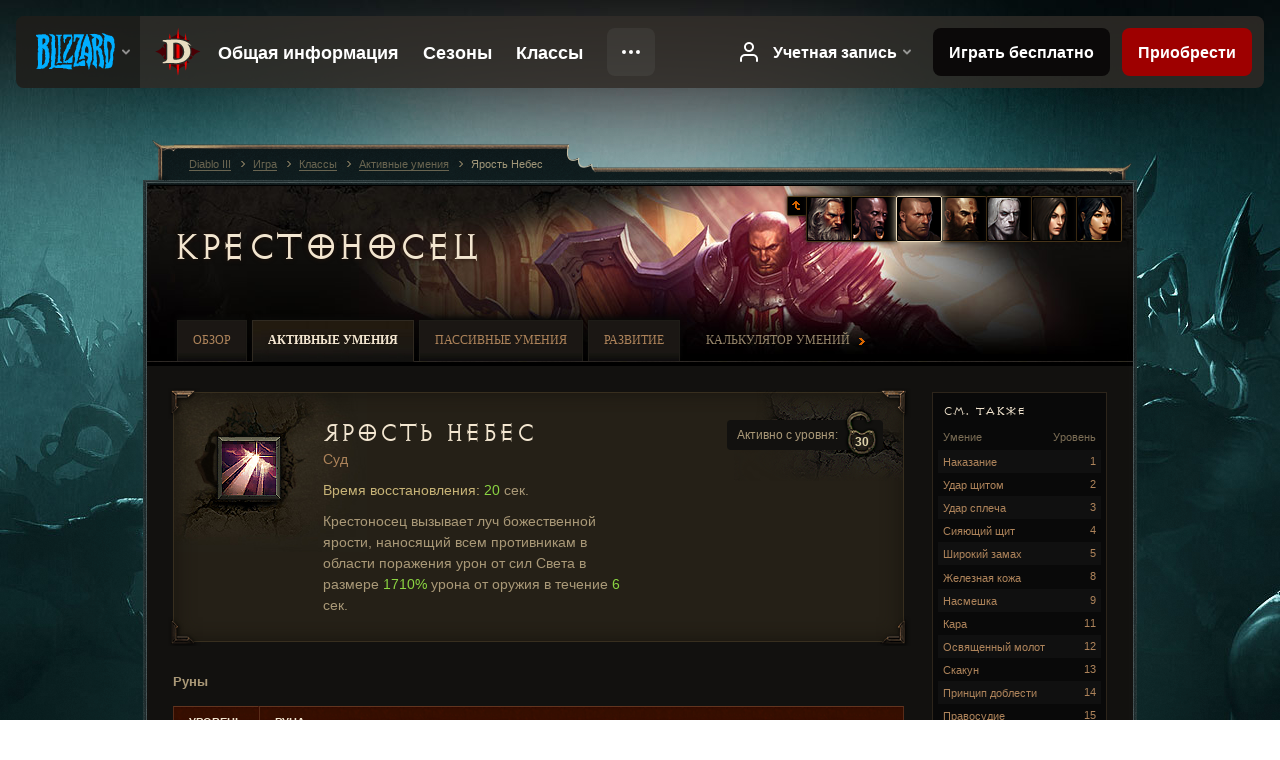

--- FILE ---
content_type: text/html;charset=UTF-8
request_url: https://eu.diablo3.blizzard.com/ru-ru/class/crusader/active/heavens-fury
body_size: 7742
content:
<!DOCTYPE html>
<html xmlns="http://www.w3.org/1999/xhtml" xml:lang="ru-ru" lang="ru-ru">
<head xmlns:og="http://ogp.me/ns#" xmlns:fb="http://ogp.me/ns/fb#">
<script type="text/javascript">
//<![CDATA[
var BlzCookieConsent = {
host: "blizzard.com",
onetrustScriptUrl: "https://cdn.cookielaw.org/scripttemplates/otSDKStub.js",
onetrustDomainScript: "22011b0f-2c46-49a3-a7bf-5f98a4d4da65",
cookieInfoUrlPattern: "/cookies/?$"
}
//]]>
</script>
<script type="text/javascript" src="/static/js/libs/cookie-consent-filter-compat.js?v=58-137" defer></script>
<script>
//<![CDATA[
var dataLayer = dataLayer|| [];
dataLayer.push({
"authenticated": "0" });
(function(w,d,s,l,i){w[l]=w[l]||[];w[l].push({"gtm.start":new Date().getTime(),event:"gtm.js"});var f=d.getElementsByTagName(s)[0], j=d.createElement(s),dl=l!="dataLayer"?"&amp;l="+l:"";j.async=true;j.src=
"//www.googletagmanager.com/gtm.js?id="+i+dl;f.parentNode.insertBefore(j,f);})
(window,document,"script","dataLayer","GTM-TVHPB9J");
//]]>
</script>
<meta http-equiv="imagetoolbar" content="false" />
<meta http-equiv="X-UA-Compatible" content="IE=edge,chrome=1" />
<title>Ярость Небес - Игра - Diablo III</title>
<link rel="icon" href="/static/images/icons/favicon.ico?v=58-137" type="image/x-icon" />
<link rel="shortcut icon" href="/static/images/icons/favicon.ico?v=58-137" type="image/x-icon" />
<link rel="stylesheet" type="text/css" media="all" href="/static/local-common/css/common-game-site.min.css?v=58-137" />
<link rel="stylesheet" type="text/css" media="all" href="/static/css/legal/ratings.css?v=58-137" />
<link rel="stylesheet" type="text/css" media="all" href="/static/css/d3.css?v=137" />
<link rel="stylesheet" type="text/css" media="all" href="/static/css/tooltips.css?v=137" />
<link rel="stylesheet" type="text/css" media="all" href="/static/css/db.css?v=58-137" />
<link rel="stylesheet" type="text/css" media="all" href="/static/css/db/skill.css?v=58-137" />
<link rel="stylesheet" type="text/css" media="all" href="/static/css/hero/shared.css?v=58-137" />
<link rel="stylesheet" type="text/css" media="all" href="/static/css/lightbox.css?v=58-137" />
<!--[if IE 6]> <link rel="stylesheet" type="text/css" media="all" href="/static/css/tooltips-ie6.css?v=137" />
<![endif]-->
<script type="text/javascript" src="/static/local-common/js/third-party.js?v=58-137"></script>
<script type="text/javascript" src="/static/local-common/js/common-game-site.min.js?v=58-137"></script>
<meta name="robots" content="" />
<meta name="title" content="Ярость Небес" />
<meta name="description" content="&lt;p&gt;&lt;span class=&quot;d3-color-gold&quot;&gt;Время восстановления:&lt;/span&gt; &lt;span class=&quot;d3-color-green&quot;&gt;20&lt;/span&gt; сек.&lt;/p&gt;
&lt;p&gt;Крестоносец вызывает луч божественной ярости, наносящий всем противникам в области поражения урон от сил Света в размере &lt;span class=&quot;d3-color-green&quot;&gt;1710%&lt;/span&gt; урона от оружия в течение &lt;span class=&quot;d3-color-green&quot;&gt;6&lt;/span&gt; сек.&lt;/p&gt;" />
<meta name="keywords" content="Крестоносец, Ярость Небес, Активные умения, Суд, Освященная земля, Влияние, Разделенная ярость, Ты не пройдешь, Огни небесные" />
<meta name="identifier" content="heavens-fury" />
<meta name="type" content="skill" />
<meta name="icon" content="https://assets.diablo3.blizzard.com/d3/icons/skills/42/x1_crusader_heavensfury3.png" />
<meta name="language" content="ru-ru" />
<meta name="twitter:card" content="summary" />
<meta name="twitter:title" content="Ярость Небес - Игра - Diablo III" />
<meta name="twitter:description" content="Крестоносец - Активные умения" />
<meta name="twitter:image:src" content="https://assets.diablo3.blizzard.com/d3/icons/skills/64/x1_crusader_heavensfury3.png" />
<!--[if IE 6]> <script type="text/javascript">
//<![CDATA[
try { document.execCommand('BackgroundImageCache', false, true) } catch(e) {}
//]]>
</script>
<![endif]-->
<script type="text/javascript">
//<![CDATA[
var Core = Core || {},
Login = Login || {};
Core.staticUrl = '/static';
Core.sharedStaticUrl = '/static/local-common';
Core.baseUrl = '/ru-ru';
Core.projectUrl = '';
Core.cdnUrl = 'https://blzmedia-a.akamaihd.net';
Core.supportUrl = 'http://eu.battle.net/support/';
Core.secureSupportUrl = 'https://eu.battle.net/support/';
Core.project = 'd3';
Core.locale = 'ru-ru';
Core.language = 'ru';
Core.region = 'eu';
Core.shortDateFormat = 'dd/MM/yyyy';
Core.dateTimeFormat = 'dd/MM/yyyy HH:mm';
Core.loggedIn = false;
Core.userAgent = 'web';
Login.embeddedUrl = 'https://eu.battle.net/login/login.frag';
var Flash = Flash || {};
Flash.videoPlayer = 'https://blzmedia-a.akamaihd.net/global-video-player/themes/d3/video-player.swf';
Flash.videoBase = 'https://blzmedia-a.akamaihd.net/d3/media/videos';
Flash.ratingImage = 'https://blzmedia-a.akamaihd.net/global-video-player/ratings/d3/ru-ru.jpg';
Flash.expressInstall = 'https://blzmedia-a.akamaihd.net/global-video-player/expressInstall.swf';
Flash.videoBase = 'https://assets.diablo3.blizzard.com/d3/media/videos';
//]]>
</script>
<meta property="fb:app_id" content="155068716934" />
<meta property="og:site_name" content="Diablo III" />
<meta property="og:locale" content="ru_RU" />
<meta property="og:type" content="website" />
<meta property="og:url" content="https://eu.diablo3.blizzard.com/ru-ru/class/crusader/active/heavens-fury" />
<meta property="og:image" content="https://assets.diablo3.blizzard.com/d3/icons/skills/64/x1_crusader_heavensfury3.png" />
<meta property="og:image" content="https://blzmedia-a.akamaihd.net/battle.net/logos/og-d3.png" />
<meta property="og:image" content="https://blzmedia-a.akamaihd.net/battle.net/logos/og-blizzard.png" />
<meta property="og:title" content="Ярость Небес" />
<meta property="og:description" content="Крестоносец - Активные умения" />
<link rel="canonical" href="https://eu.diablo3.blizzard.com/ru-ru/class/crusader/active/heavens-fury" />
<meta property="d3-cloud-provider" content="aws" />
<meta property="d3-app-name" content="d3-site-prod-eu" />
<meta property="d3-app-version" content="9.5.0" />
</head>
<body class="ru-ru db-subpage db-detail hero-crusader hero-subpage-crusader" itemscope="itemscope" itemtype="http://schema.org/WebPage" data-legal-country="US">
<noscript><iframe src="https://www.googletagmanager.com/ns.html?id=GTM-TVHPB9J"
height="0" width="0" style="display:none;visibility:hidden"></iframe></noscript>
<blz-nav
locale="ru-ru"
content="d3"
link-prefix="https://diablo3.blizzard.com/"
hidden
>
<script async src="https://navbar.blizzard.com/static/v1/nav.js"></script>
</blz-nav>
<div class="bg-wrapper">
<div class="wrapper">
<div id="main-content"></div>
<div class="body" itemscope="itemscope" itemtype="http://schema.org/WebPageElement">
<div class="body-top">
<div class="body-bot">
	<div class="page-header">
	<div class="db-page-jumper" id="page-jumper">
			<a href="/ru-ru/class/" class="jump-index" data-title="На главную">
				<span class="icon-frame">
					<span class="icon-16 icon-16-return"></span>
				</span>
			</a>


			<a href="/ru-ru/class/barbarian/active/"
				data-title="Варвар"
				class=" ">

	 
		<span class="icon-portrait icon-frame " style="background-image: url('https://assets.diablo3.blizzard.com/d3/icons/portraits/42/barbarian_male.png'); width: 42px; height: 42px;">
			<span class="frame"></span>
		</span>
			</a>

			<a href="/ru-ru/class/witch-doctor/active/"
				data-title="Колдун"
				class=" ">

	 
		<span class="icon-portrait icon-frame " style="background-image: url('https://assets.diablo3.blizzard.com/d3/icons/portraits/42/witchdoctor_male.png'); width: 42px; height: 42px;">
			<span class="frame"></span>
		</span>
			</a>

			<a href="/ru-ru/class/crusader/active/"
				data-title="Крестоносец"
				class="jump-active ">

	 
		<span class="icon-portrait icon-frame " style="background-image: url('https://assets.diablo3.blizzard.com/d3/icons/portraits/42/x1_crusader_male.png'); width: 42px; height: 42px;">
			<span class="frame"></span>
		</span>
			</a>

			<a href="/ru-ru/class/monk/active/"
				data-title="Монах"
				class=" ">

	 
		<span class="icon-portrait icon-frame " style="background-image: url('https://assets.diablo3.blizzard.com/d3/icons/portraits/42/monk_male.png'); width: 42px; height: 42px;">
			<span class="frame"></span>
		</span>
			</a>

			<a href="/ru-ru/class/necromancer/active/"
				data-title="Некромант"
				class=" ">

	 
		<span class="icon-portrait icon-frame " style="background-image: url('https://assets.diablo3.blizzard.com/d3/icons/portraits/42/p6_necro_male.png'); width: 42px; height: 42px;">
			<span class="frame"></span>
		</span>
			</a>

			<a href="/ru-ru/class/demon-hunter/active/"
				data-title="Охотник на демонов"
				class=" ">

	 
		<span class="icon-portrait icon-frame " style="background-image: url('https://assets.diablo3.blizzard.com/d3/icons/portraits/42/demonhunter_female.png'); width: 42px; height: 42px;">
			<span class="frame"></span>
		</span>
			</a>

			<a href="/ru-ru/class/wizard/active/"
				data-title="Чародейка"
				class=" ">

	 
		<span class="icon-portrait icon-frame " style="background-image: url('https://assets.diablo3.blizzard.com/d3/icons/portraits/42/wizard_female.png'); width: 42px; height: 42px;">
			<span class="frame"></span>
		</span>
			</a>

	<span class="clear"><!-- --></span>

		<div class="jump-tip" style="display: none">
			<div class="jump-tip-arrow"></div>
			<div class="jump-tip-text"></div>
		</div>
	</div>



	<h2 class="header-2" >			<a href="/ru-ru/class/crusader/">Крестоносец</a>
</h2>
	</div>


	<ul class="tab-menu ">
				<li class="menu-overview ">
					<a href="/ru-ru/class/crusader/"
					
					>
					<span>Обзор</span>
					</a>
				</li>
				<li class="menu-active-skill ">
					<a href="/ru-ru/class/crusader/active/"
					
					 class="tab-active">
					<span>Активные умения</span>
					</a>
				</li>
				<li class="menu-passive-skill ">
					<a href="/ru-ru/class/crusader/passive/"
					
					>
					<span>Пассивные умения</span>
					</a>
				</li>
				<li class="menu-progression ">
					<a href="/ru-ru/class/crusader/progression"
					
					>
					<span>Развитие</span>
					</a>
				</li>
				<li class="menu-calculator external">
					<a href="/ru-ru/calculator/crusader"
					
					>
					<span>Калькулятор умений</span>
					</a>
				</li>
	</ul>

	<div class="page-body">
		<div class="skill-right">
	<div class="db-mini-nav colors-subtle">
	<div class="db-mini-nav-header">


	<h3 class="header-3" >			См. также
</h3>


		<div class="column-headers">
			<span class="float-right">Уровень</span>
			Умение
	</div>
	</div>

		<ul>
				<li class=" row1" itemprop="relatedLink"  itemscope="itemscope">
					<a href="/ru-ru/class/crusader/active/punish" itemprop="url">
						<span class="name" itemprop="title">Наказание</span>
						<span class="note">1</span>
					</a>
				</li>
				<li class=" row2" itemprop="relatedLink"  itemscope="itemscope">
					<a href="/ru-ru/class/crusader/active/shield-bash" itemprop="url">
						<span class="name" itemprop="title">Удар щитом</span>
						<span class="note">2</span>
					</a>
				</li>
				<li class=" row1" itemprop="relatedLink"  itemscope="itemscope">
					<a href="/ru-ru/class/crusader/active/slash" itemprop="url">
						<span class="name" itemprop="title">Удар сплеча</span>
						<span class="note">3</span>
					</a>
				</li>
				<li class=" row2" itemprop="relatedLink"  itemscope="itemscope">
					<a href="/ru-ru/class/crusader/active/shield-glare" itemprop="url">
						<span class="name" itemprop="title">Сияющий щит</span>
						<span class="note">4</span>
					</a>
				</li>
				<li class=" row1" itemprop="relatedLink"  itemscope="itemscope">
					<a href="/ru-ru/class/crusader/active/sweep-attack" itemprop="url">
						<span class="name" itemprop="title">Широкий замах</span>
						<span class="note">5</span>
					</a>
				</li>
				<li class=" row2" itemprop="relatedLink"  itemscope="itemscope">
					<a href="/ru-ru/class/crusader/active/iron-skin" itemprop="url">
						<span class="name" itemprop="title">Железная кожа</span>
						<span class="note">8</span>
					</a>
				</li>
				<li class=" row1" itemprop="relatedLink"  itemscope="itemscope">
					<a href="/ru-ru/class/crusader/active/provoke" itemprop="url">
						<span class="name" itemprop="title">Насмешка</span>
						<span class="note">9</span>
					</a>
				</li>
				<li class=" row2" itemprop="relatedLink"  itemscope="itemscope">
					<a href="/ru-ru/class/crusader/active/smite" itemprop="url">
						<span class="name" itemprop="title">Кара</span>
						<span class="note">11</span>
					</a>
				</li>
				<li class=" row1" itemprop="relatedLink"  itemscope="itemscope">
					<a href="/ru-ru/class/crusader/active/blessed-hammer" itemprop="url">
						<span class="name" itemprop="title">Освященный молот</span>
						<span class="note">12</span>
					</a>
				</li>
				<li class=" row2" itemprop="relatedLink"  itemscope="itemscope">
					<a href="/ru-ru/class/crusader/active/steed-charge" itemprop="url">
						<span class="name" itemprop="title">Скакун</span>
						<span class="note">13</span>
					</a>
				</li>
				<li class=" row1" itemprop="relatedLink"  itemscope="itemscope">
					<a href="/ru-ru/class/crusader/active/laws-of-valor" itemprop="url">
						<span class="name" itemprop="title">Принцип доблести</span>
						<span class="note">14</span>
					</a>
				</li>
				<li class=" row2" itemprop="relatedLink"  itemscope="itemscope">
					<a href="/ru-ru/class/crusader/active/justice" itemprop="url">
						<span class="name" itemprop="title">Правосудие</span>
						<span class="note">15</span>
					</a>
				</li>
				<li class=" row1" itemprop="relatedLink"  itemscope="itemscope">
					<a href="/ru-ru/class/crusader/active/consecration" itemprop="url">
						<span class="name" itemprop="title">Освящение</span>
						<span class="note">16</span>
					</a>
				</li>
				<li class=" row2" itemprop="relatedLink"  itemscope="itemscope">
					<a href="/ru-ru/class/crusader/active/laws-of-justice" itemprop="url">
						<span class="name" itemprop="title">Принцип справедливости</span>
						<span class="note">17</span>
					</a>
				</li>
				<li class=" row1" itemprop="relatedLink"  itemscope="itemscope">
					<a href="/ru-ru/class/crusader/active/falling-sword" itemprop="url">
						<span class="name" itemprop="title">Падающий меч</span>
						<span class="note">19</span>
					</a>
				</li>
				<li class=" row2" itemprop="relatedLink"  itemscope="itemscope">
					<a href="/ru-ru/class/crusader/active/blessed-shield" itemprop="url">
						<span class="name" itemprop="title">Освященный щит</span>
						<span class="note">20</span>
					</a>
				</li>
				<li class=" row1" itemprop="relatedLink"  itemscope="itemscope">
					<a href="/ru-ru/class/crusader/active/condemn" itemprop="url">
						<span class="name" itemprop="title">Порицание</span>
						<span class="note">21</span>
					</a>
				</li>
				<li class=" row2" itemprop="relatedLink"  itemscope="itemscope">
					<a href="/ru-ru/class/crusader/active/judgment" itemprop="url">
						<span class="name" itemprop="title">Суд</span>
						<span class="note">22</span>
					</a>
				</li>
				<li class=" row1" itemprop="relatedLink"  itemscope="itemscope">
					<a href="/ru-ru/class/crusader/active/laws-of-hope" itemprop="url">
						<span class="name" itemprop="title">Принцип надежды</span>
						<span class="note">24</span>
					</a>
				</li>
				<li class=" row2" itemprop="relatedLink"  itemscope="itemscope">
					<a href="/ru-ru/class/crusader/active/akarats-champion" itemprop="url">
						<span class="name" itemprop="title">Поборник Акарата</span>
						<span class="note">25</span>
					</a>
				</li>
				<li class=" row1" itemprop="relatedLink"  itemscope="itemscope">
					<a href="/ru-ru/class/crusader/active/fist-of-the-heavens" itemprop="url">
						<span class="name" itemprop="title">Длань небес</span>
						<span class="note">26</span>
					</a>
				</li>
				<li class=" row2" itemprop="relatedLink"  itemscope="itemscope">
					<a href="/ru-ru/class/crusader/active/phalanx" itemprop="url">
						<span class="name" itemprop="title">Фаланга</span>
						<span class="note">27</span>
					</a>
				</li>
				<li class="active row1" itemprop="relatedLink"  itemscope="itemscope">
					<a href="/ru-ru/class/crusader/active/heavens-fury" itemprop="url">
						<span class="name" itemprop="title">Ярость Небес</span>
						<span class="note">30</span>
					</a>
				</li>
				<li class=" row2" itemprop="relatedLink"  itemscope="itemscope">
					<a href="/ru-ru/class/crusader/active/bombardment" itemprop="url">
						<span class="name" itemprop="title">Бомбардировка</span>
						<span class="note">61</span>
					</a>
				</li>
		</ul>
	<span class="clear"><!-- --></span>
	</div>
		</div>

		<div class="skill-left">
	<div class="db-detail-box colors-subtle skill-detail ">



		<span class="d3-icon d3-icon-skill d3-icon-skill-64 " style="background-image: url('https://assets.diablo3.blizzard.com/d3/icons/skills/64/x1_crusader_heavensfury3.png'); width: 64px; height: 64px;">
			<span class="frame"></span>
		</span>

		<div class="detail-level">
			<div class="detail-level-inner">
				Активно с уровня:
			</div>
			<span class="detail-level-unlock">30</span>
		</div>




	<h2 class="subheader-2" >			Ярость Небес
</h2>

			<div class="skill-category">
				<a href="/ru-ru/class/crusader/active/#type=суд">Суд</a>
			</div>

		<div class="skill-desc">
			<p><span class="d3-color-gold">Время восстановления:</span> <span class="d3-color-green">20</span> сек.</p>

<p>Крестоносец вызывает луч божественной ярости, наносящий всем противникам в области поражения урон от сил Света в размере <span class="d3-color-green">1710%</span> урона от оружия в течение <span class="d3-color-green">6</span> сек.</p>
		</div>


		<span class="corner tl"></span>
		<span class="corner tr"></span>
		<span class="corner bl"></span>
		<span class="corner br"></span>
	</div>


	<div id="rune-variants" class="rune-variants colors-subtle">

		


	<h2 class="db-subheader" >Руны</h2>


		<div class="data-container">


	<div class="table rune-list">
		<table>
				<thead>
					<tr>


							<th class="column-level align-center first-child">

			<span class="sort-tab" >									Уровень
</span>

							</th>


							<th class="column-effect last-child">

			<span class="sort-tab" >									Руна
</span>

							</th>
					</tr>
				</thead>
			<tbody>

					<tr class="row1">
						<td class="column-level align-center">
							


	<h3 class="subheader-3" >31</h3>

						</td>
						<td class="column-rune">
							<div class="rune-details">
								<div class="rune-type">	<span class="d3-icon d3-icon-rune d3-icon-rune-medium">
		<span class="rune-b"></span>
	</span>
</div>
								


	<h3 class="subheader-3" >Освященная земля</h3>

								<div class="rune-desc"><p>Луч освящает и раскаляет землю в области поражения. Оказавшись на участке освященной земли, противники получают урон в размере <span class="d3-color-green">1550%</span> урона от оружия крестоносца в течение <span class="d3-color-green">5</span> сек.</p></div>
							</div>
						</td>
					</tr>
					<tr class="row2">
						<td class="column-level align-center">
							


	<h3 class="subheader-3" >36</h3>

						</td>
						<td class="column-rune">
							<div class="rune-details">
								<div class="rune-type">	<span class="d3-icon d3-icon-rune d3-icon-rune-medium">
		<span class="rune-a"></span>
	</span>
</div>
								


	<h3 class="subheader-3" >Влияние</h3>

								<div class="rune-desc"><p>Радиус области поражения увеличен до <span class="d3-color-green">12</span> м. Противники, оказавшиеся в области поражения, получают урон от сил Света в размере <span class="d3-color-green">2766%</span> урона от оружия крестоносца в течение <span class="d3-color-green">6</span> сек.</p></div>
							</div>
						</td>
					</tr>
					<tr class="row1">
						<td class="column-level align-center">
							


	<h3 class="subheader-3" >44</h3>

						</td>
						<td class="column-rune">
							<div class="rune-details">
								<div class="rune-type">	<span class="d3-icon d3-icon-rune d3-icon-rune-medium">
		<span class="rune-c"></span>
	</span>
</div>
								


	<h3 class="subheader-3" >Разделенная ярость</h3>

								<div class="rune-desc"><p>Луч разделяется на <span class="d3-color-green">3</span> луча, которые наносят урон от сил Света в размере <span class="d3-color-green">1980%</span> урона от оружия крестоносца в течение <span class="d3-color-green">6</span> сек.</p></div>
							</div>
						</td>
					</tr>
					<tr class="row2">
						<td class="column-level align-center">
							


	<h3 class="subheader-3" >52</h3>

						</td>
						<td class="column-rune">
							<div class="rune-details">
								<div class="rune-type">	<span class="d3-icon d3-icon-rune d3-icon-rune-medium">
		<span class="rune-d"></span>
	</span>
</div>
								


	<h3 class="subheader-3" >Ты не пройдешь</h3>

								<div class="rune-desc"><p>Область поражения луча на <span class="d3-color-green">6</span> сек. заряжается энергией и становится непроходимой для противников.</p></div>
							</div>
						</td>
					</tr>
					<tr class="row1">
						<td class="column-level align-center">
							


	<h3 class="subheader-3" >62</h3>

						</td>
						<td class="column-rune">
							<div class="rune-details">
								<div class="rune-type">	<span class="d3-icon d3-icon-rune d3-icon-rune-medium">
		<span class="rune-e"></span>
	</span>
</div>
								


	<h3 class="subheader-3" >Огни небесные</h3>

								<div class="rune-desc"><p>Крестоносец вызывает луч божественной ярости, который направляет на поле боя. При попадании в противника луч наносит урон от сил Света в размере <span class="d3-color-green">960%</span> урона от оружия.</p>

<p>Умение больше не требует времени на восстановление, но теперь крестоносец расходует <span class="d3-color-green">40</span> ед. гнева на его использование.</p></div>
							</div>
						</td>
					</tr>

			</tbody>
		</table>
	</div>

		</div>
	</div>
		</div>

	<span class="clear"><!-- --></span>
	</div>

	<div class="box-alert">
		<span class="alert-icon">
		Все сведения на этой странице указаны для персонажа 70-го уровня.
		</span>
	</div>

<span class="clear"><!-- --></span>
<div class="social-media-container no-font-boost">
<h2 class="social-media-title">Будем на связи!</h2>
<ul class="social-media">
<li class="atom-feed">
<a href="/ru-ru" target="_blank"></a>
</li>
<li class="facebook">
<a href="https://www.facebook.com/Diablo.eu" title=""></a>
</li>
<li class="twitter">
<a href="http://twitter.com/Diablo_ru" title=""></a>
</li>
<li class="youtube">
<a href="http://www.youtube.com/Diabloru" title=""></a>
</li>
<li class="reddit">
<a href="http://www.reddit.com/r/diablo" title="Diablo on reddit"></a>
</li>
<li class="vk">
<a href="http://vk.com/diablo" title="ВКонтакте"></a>
</li>
<span class="clear"><!-- --></span>
</ul>
</div>
<div class="chat-gem-container">
<a href="javascript:;" class="chat-gem" id="chat-gem"></a>
</div>
</div>
</div>
<div class="body-trail">
<ol class="ui-breadcrumb">
<li itemscope="itemscope" itemtype="http://schema.org/SiteNavigationElement">
<a href="/ru-ru/" rel="np" class="breadcrumb-arrow" itemprop="url">
<span class="breadcrumb-text" itemprop="name">Diablo III</span>
</a>
</li>
<li itemscope="itemscope" itemtype="http://schema.org/SiteNavigationElement">
<a href="/ru-ru/game/" rel="np" class="breadcrumb-arrow" itemprop="url">
<span class="breadcrumb-text" itemprop="name">Игра</span>
</a>
</li>
<li itemscope="itemscope" itemtype="http://schema.org/SiteNavigationElement">
<a href="/ru-ru/class/" rel="np" class="breadcrumb-arrow" itemprop="url">
<span class="breadcrumb-text" itemprop="name">Классы</span>
</a>
</li>
<li itemscope="itemscope" itemtype="http://schema.org/SiteNavigationElement">
<a href="/ru-ru/class/crusader/active/" rel="np" class="breadcrumb-arrow" itemprop="url">
<span class="breadcrumb-text" itemprop="name">Активные умения</span>
</a>
</li>
<li class="last" itemscope="itemscope" itemtype="http://schema.org/SiteNavigationElement">
<a href="/ru-ru/class/crusader/active/heavens-fury" rel="np" itemprop="url">
<span class="breadcrumb-text" itemprop="name">Ярость Небес</span>
</a>
</li>
</ol>
<span class="clear"><!-- --></span>
</div>
</div>
<div class="nav-footer-wrapper">
<blz-nav-footer
legal-title-id="17459"
supported-locales='["en-us", "es-mx", "pt-br", "ja-jp", "de-de", "en-gb", "es-es", "fr-fr", "it-it", "pl-pl", "ru-ru", "ko-kr", "zh-tw"]'
cookies-url="https://www.blizzard.com/cookies"
role="presentation">
<script src="https://navbar.blizzard.com/static/v1/footer.js" async="async"></script>
</blz-nav-footer>
</div>
</div>
</div>
<script>
//<![CDATA[
var xsToken = '';
var supportToken = '';
var jsonSearchHandlerUrl = '\//eu.battle.net';
var Msg = Msg || {};
Msg.support = {
ticketNew: 'Открыт запрос № {0}.',
ticketStatus: 'Запросу № {0} присвоен статус «{1}».',
ticketOpen: 'Открыт',
ticketAnswered: 'Дан ответ',
ticketResolved: 'Разрешен',
ticketCanceled: 'Отменен',
ticketArchived: 'Перемещен в архив',
ticketInfo: 'Уточнить',
ticketAll: 'Все запросы'
};
Msg.cms = {
requestError: 'Ваш запрос не может быть завершен.',
ignoreNot: 'Этот пользователь не в черном списке.',
ignoreAlready: 'Этот пользователь уже в черном списке.',
stickyRequested: 'Отправлена просьба прикрепить тему.',
stickyHasBeenRequested: 'Вы уже отправили просьбу прикрепить эту тему.',
postAdded: 'Сообщение отслеживается',
postRemoved: 'Сообщение больше не отслеживается',
userAdded: 'Сообщения пользователя отслеживаются',
userRemoved: 'Сообщения пользователя больше не отслеживается',
validationError: 'Обязательное поле не заполнено',
characterExceed: 'В сообщении превышено допустимое число символов.',
searchFor: "Поиск по",
searchTags: "Помеченные статьи:",
characterAjaxError: "Возможно, вы вышли из системы. Обновите страницу и повторите попытку.",
ilvl: "Уровень {0}",
shortQuery: "Запрос для поиска должен состоять не менее чем из двух букв.",
editSuccess: "Готово. Перезагрузить страницу?",
postDelete: "Вы точно хотите удалить это сообщение?",
throttleError: "Вы должны подождать некоторое время, прежде чем вы сможете опубликовать новое сообщение."
};
Msg.bml= {
bold: 'Полужирный',
italics: 'Курсив',
underline: 'Подчеркивание',
list: 'Несортированный список',
listItem: 'Список',
quote: 'Цитирование',
quoteBy: 'Размещено {0}',
unformat: 'Отменить форматирование',
cleanup: 'Исправить переносы строки',
code: 'Код',
item: 'Предмет WoW',
itemPrompt: 'Идентификатор предмета:',
url: 'Ссылка',
urlPrompt: 'Ссылка на страницу:'
};
Msg.ui= {
submit: 'Отправить',
cancel: 'Отмена',
reset: 'Сброс',
viewInGallery: 'Галерея',
loading: 'Подождите, пожалуйста.',
unexpectedError: 'Произошла ошибка.',
fansiteFind: 'Найти на…',
fansiteFindType: '{0}: поиск на…',
fansiteNone: 'Нет доступных сайтов.',
flashErrorHeader: 'Необходимо установить Adobe Flash Player.',
flashErrorText: 'Загрузить Adobe Flash Player',
flashErrorUrl: 'http://get.adobe.com/flashplayer/',
save: 'Сохранить'
};
Msg.grammar= {
colon: '{0}:',
first: 'Первая стр.',
last: 'Последняя стр.',
ellipsis: '…'
};
Msg.fansite= {
achievement: 'Достижение',
character: 'Персонаж',
faction: 'Фракция',
'class': 'Класс',
object: 'Объект',
talentcalc: 'Таланты',
skill: 'Профессия',
quest: 'Задание',
spell: 'Заклинания',
event: 'Событие',
title: 'Звание',
arena: 'Команда Арены',
guild: 'Гильдия',
zone: 'Территория',
item: 'Предмет',
race: 'Раса',
npc: 'НПС',
pet: 'Питомец'
};
Msg.search= {
noResults: 'Нет результатов для отображения',
kb: 'Поддержка',
post: 'Форумы',
article: 'Статьи',
static: 'Материалы',
wowcharacter: 'Персонаж',
wowitem: 'Предмет',
wowguild: 'Гильдии',
wowarenateam: 'Команды Арены',
url: 'Вам может быть интересно',
friend: 'Друзья',
product: 'Продукция',
other: 'Другое'
};
//]]>
</script>
<script type="text/javascript" src="/static/js/libs/toolkit-modal.js?v=137"></script>
<script type="text/javascript" src="/static/js/d3.js?v=137"></script>
<script type="text/javascript" src="/static/js/navbar.js?v=137"></script>
<script type="text/javascript">
//<![CDATA[
$(function(){
Tooltip.maxWidth = 350;
});
//]]>
</script>
<script type="text/javascript" src="/static/js/blog/responsive-blog-design.min.js?v=137"></script>
<script type="text/javascript" src="/static/js/db.js?v=58-137"></script>
<div id="modal" class="modal hide">
<div class="modal-content">
<div class="modal__media"></div>
<div class="modal-corner modal-corner-top-left"></div>
<div class="modal-corner modal-corner-top-right"></div>
<div class="modal-corner modal-corner-bottom-left"></div>
<div class="modal-corner modal-corner-bottom-right"></div>
<div class="modal-border modal-border-top"></div>
<div class="modal-border modal-border-right"></div>
<div class="modal-border modal-border-bottom"></div>
<div class="modal-border modal-border-left"></div>
<div class="modal-controls">
<div class="prev arrow-tab modal-navigation"><div class="heroes-arrow"></div></div>
<div class="next arrow-tab modal-navigation"><div class="heroes-arrow"></div></div>
</div>
<span class="media-btn close">×</span>
</div>
</div>
</body>
</html>